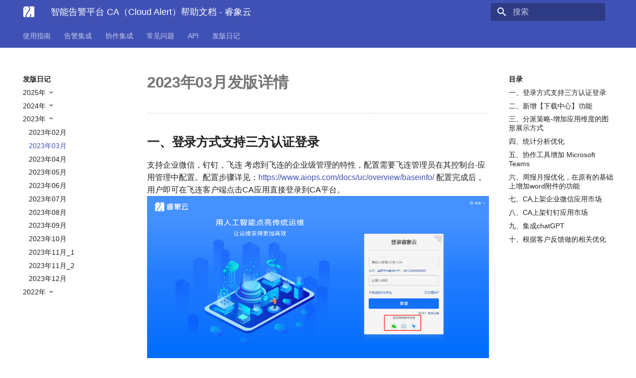

--- FILE ---
content_type: text/html; charset=utf-8
request_url: https://www.aiops.com/docs/ca/Update_history/update23_03/
body_size: 7911
content:




<!doctype html>
<html lang="zh" class="no-js">
  <head>
    
      <meta charset="utf-8">
      <meta name="viewport" content="width=device-width,initial-scale=1">
      <meta http-equiv="x-ua-compatible" content="ie=edge">
      
        <meta name="description" content="智能告警平台 CA（Cloud Alert）帮助文档 - 睿象云">
      
      
        <link rel="canonical" href="https://aiops.com/CAIntroduce.html/Update_history/update23_03/">
      
      
        <meta name="author" content="Dataphant">
      
      
        <meta name="lang:clipboard.copy" content="复制">
      
        <meta name="lang:clipboard.copied" content="已复制">
      
        <meta name="lang:search.language" content="ja">
      
        <meta name="lang:search.pipeline.stopwords" content="True">
      
        <meta name="lang:search.pipeline.trimmer" content="True">
      
        <meta name="lang:search.result.none" content="没有找到符合条件的结果">
      
        <meta name="lang:search.result.one" content="找到 1 个符合条件的结果">
      
        <meta name="lang:search.result.other" content="# 个符合条件的结果">
      
        <meta name="lang:search.tokenizer" content="[\uff0c\u3002]+">
      
      <link rel="shortcut icon" href="../../img/favicon.png">
      <meta name="generator" content="mkdocs-1.0.4, mkdocs-material-4.4.0">
    
    
      
        <title>2023年03月 - 智能告警平台 CA（Cloud Alert）帮助文档 - 睿象云</title>
      
    
    
      <link rel="stylesheet" href="../../assets/stylesheets/application.0284f74d.css">
      
        <link rel="stylesheet" href="../../assets/stylesheets/application-palette.01803549.css">
      
      
        
        
        <meta name="theme-color" content="#3f51b5">
      
    
    
      <script src="../../assets/javascripts/modernizr.74668098.js"></script>
    
    
      
    
    <link rel="stylesheet" href="../../assets/fonts/material-icons.css">
    
    
    
      
    
    
  </head>
  
    
    
    <body dir="ltr" data-md-color-primary="indigo" data-md-color-accent="indigo">
  
    <svg class="md-svg">
      <defs>
        
        
      </defs>
    </svg>
    <input class="md-toggle" data-md-toggle="drawer" type="checkbox" id="__drawer" autocomplete="off">
    <input class="md-toggle" data-md-toggle="search" type="checkbox" id="__search" autocomplete="off">
    <label class="md-overlay" data-md-component="overlay" for="__drawer"></label>
    
      <a href="#202303" tabindex="1" class="md-skip">
        跳转至
      </a>
    
    
      <header class="md-header" data-md-component="header">
  <nav class="md-header-nav md-grid">
    <div class="md-flex">
      <div class="md-flex__cell md-flex__cell--shrink">
        <a href="https://aiops.com/CAIntroduce.html" title="智能告警平台 CA（Cloud Alert）帮助文档 - 睿象云" class="md-header-nav__button md-logo">
          
            <img src="../../img/dataphant.png" width="24" height="24">
          
        </a>
      </div>
      <div class="md-flex__cell md-flex__cell--shrink">
        <label class="md-icon md-icon--menu md-header-nav__button" for="__drawer"></label>
      </div>
      <div class="md-flex__cell md-flex__cell--stretch">
        <div class="md-flex__ellipsis md-header-nav__title" data-md-component="title">
          
            <span class="md-header-nav__topic">
              智能告警平台 CA（Cloud Alert）帮助文档 - 睿象云
            </span>
            <span class="md-header-nav__topic">
              
                2023年03月
              
            </span>
          
        </div>
      </div>
      <div class="md-flex__cell md-flex__cell--shrink">
        
          <label class="md-icon md-icon--search md-header-nav__button" for="__search"></label>
          
<div class="md-search" data-md-component="search" role="dialog">
  <label class="md-search__overlay" for="__search"></label>
  <div class="md-search__inner" role="search">
    <form class="md-search__form" name="search">
      <input type="text" class="md-search__input" name="query" placeholder="搜索" autocapitalize="off" autocorrect="off" autocomplete="off" spellcheck="false" data-md-component="query" data-md-state="active">
      <label class="md-icon md-search__icon" for="__search"></label>
      <button type="reset" class="md-icon md-search__icon" data-md-component="reset" tabindex="-1">
        &#xE5CD;
      </button>
    </form>
    <div class="md-search__output">
      <div class="md-search__scrollwrap" data-md-scrollfix>
        <div class="md-search-result" data-md-component="result">
          <div class="md-search-result__meta">
            键入以开始搜索
          </div>
          <ol class="md-search-result__list"></ol>
        </div>
      </div>
    </div>
  </div>
</div>
        
      </div>
      
    </div>
  </nav>
</header>
    
    <div class="md-container">
      
        
      
      
        

  

<nav class="md-tabs md-tabs--active" data-md-component="tabs">
  <div class="md-tabs__inner md-grid">
    <ul class="md-tabs__list">
      
        
  
  
    <li class="md-tabs__item">
      
        <a href="../.." title="使用指南" class="md-tabs__link">
          使用指南
        </a>
      
    </li>
  

      
        
  
  
    <li class="md-tabs__item">
      
        <a href="../../integration/integration/" title="告警集成" class="md-tabs__link">
          告警集成
        </a>
      
    </li>
  

      
        
  
  
    <li class="md-tabs__item">
      
        <a href="../../cooperation/cooperation/" title="协作集成" class="md-tabs__link">
          协作集成
        </a>
      
    </li>
  

      
        
  
  
    <li class="md-tabs__item">
      
        <a href="../../problem/problem/" title="常见问题" class="md-tabs__link">
          常见问题
        </a>
      
    </li>
  

      
        
  
  
    <li class="md-tabs__item">
      
        <a href="../../api/token_api/" title="API" class="md-tabs__link">
          API
        </a>
      
    </li>
  

      
        
  
  
    
    
  
  
    <li class="md-tabs__item">
      
        <a href="../update25_01/" title="发版日记" class="md-tabs__link">
          发版日记
        </a>
      
    </li>
  

  

      
    </ul>
  </div>
</nav>
      
      <main class="md-main">
        <div class="md-main__inner md-grid" data-md-component="container">
          
            
              <div class="md-sidebar md-sidebar--primary" data-md-component="navigation">
                <div class="md-sidebar__scrollwrap">
                  <div class="md-sidebar__inner">
                    <nav class="md-nav md-nav--primary" data-md-level="0">
  <label class="md-nav__title md-nav__title--site" for="__drawer">
    <a href="https://aiops.com/CAIntroduce.html" title="智能告警平台 CA（Cloud Alert）帮助文档 - 睿象云" class="md-nav__button md-logo">
      
        <img src="../../img/dataphant.png" width="48" height="48">
      
    </a>
    智能告警平台 CA（Cloud Alert）帮助文档 - 睿象云
  </label>
  
  <ul class="md-nav__list" data-md-scrollfix>
    
      
      
      


  <li class="md-nav__item md-nav__item--nested">
    
      <input class="md-toggle md-nav__toggle" data-md-toggle="nav-1" type="checkbox" id="nav-1">
    
    <label class="md-nav__link" for="nav-1">
      使用指南
    </label>
    <nav class="md-nav" data-md-component="collapsible" data-md-level="1">
      <label class="md-nav__title" for="nav-1">
        使用指南
      </label>
      <ul class="md-nav__list" data-md-scrollfix>
        
        
          
          
          


  <li class="md-nav__item">
    <a href="../.." title="产品简介" class="md-nav__link">
      产品简介
    </a>
  </li>

        
          
          
          


  <li class="md-nav__item">
    <a href="../../product/quick-start-guide/" title="新手向导" class="md-nav__link">
      新手向导
    </a>
  </li>

        
          
          
          


  <li class="md-nav__item">
    <a href="../../product/trigger-alert/" title="触发测试告警" class="md-nav__link">
      触发测试告警
    </a>
  </li>

        
          
          
          


  <li class="md-nav__item">
    <a href="../../product/alert-lifecycle/" title="告警处理流程" class="md-nav__link">
      告警处理流程
    </a>
  </li>

        
          
          
          


  <li class="md-nav__item">
    <a href="../../product/faultmanagement/" title="故障管理" class="md-nav__link">
      故障管理
    </a>
  </li>

        
          
          
          


  <li class="md-nav__item">
    <a href="../../product/role-permission/" title="用户角色和权限" class="md-nav__link">
      用户角色和权限
    </a>
  </li>

        
          
          
          


  <li class="md-nav__item">
    <a href="../../product/workspace/" title="工作空间" class="md-nav__link">
      工作空间
    </a>
  </li>

        
          
          
          


  <li class="md-nav__item">
    <a href="../../product/teams-user/" title="通知组管理" class="md-nav__link">
      通知组管理
    </a>
  </li>

        
          
          
          


  <li class="md-nav__item">
    <a href="../../product/escalation-policy/" title="分派策略" class="md-nav__link">
      分派策略
    </a>
  </li>

        
          
          
          


  <li class="md-nav__item">
    <a href="../../product/schedule/" title="排班管理" class="md-nav__link">
      排班管理
    </a>
  </li>

        
          
          
          


  <li class="md-nav__item">
    <a href="../../product/notification/" title="通知策略" class="md-nav__link">
      通知策略
    </a>
  </li>

        
          
          
          


  <li class="md-nav__item md-nav__item--nested">
    
      <input class="md-toggle md-nav__toggle" data-md-toggle="nav-1-12" type="checkbox" id="nav-1-12">
    
    <label class="md-nav__link" for="nav-1-12">
      智能降噪/压缩
    </label>
    <nav class="md-nav" data-md-component="collapsible" data-md-level="2">
      <label class="md-nav__title" for="nav-1-12">
        智能降噪/压缩
      </label>
      <ul class="md-nav__list" data-md-scrollfix>
        
        
          
          
          


  <li class="md-nav__item">
    <a href="../../product/intelligence-suppression1/" title="智能降噪/压缩" class="md-nav__link">
      智能降噪/压缩
    </a>
  </li>

        
          
          
          


  <li class="md-nav__item">
    <a href="../../product/intelligence-suppression2/" title="自定义压缩" class="md-nav__link">
      自定义压缩
    </a>
  </li>

        
          
          
          


  <li class="md-nav__item">
    <a href="../../product/intelligence-suppression3/" title="时间窗口智能降噪" class="md-nav__link">
      时间窗口智能降噪
    </a>
  </li>

        
          
          
          


  <li class="md-nav__item">
    <a href="../../product/intelligence-suppression4/" title="实时智能降噪" class="md-nav__link">
      实时智能降噪
    </a>
  </li>

        
      </ul>
    </nav>
  </li>

        
          
          
          


  <li class="md-nav__item">
    <a href="../../product/Warning-storm/" title="风暴预警" class="md-nav__link">
      风暴预警
    </a>
  </li>

        
          
          
          


  <li class="md-nav__item">
    <a href="../../product/Custom-notification/" title="自定义通知模版" class="md-nav__link">
      自定义通知模版
    </a>
  </li>

        
          
          
          


  <li class="md-nav__item">
    <a href="../../product/dataAnnotation/" title="数据标注" class="md-nav__link">
      数据标注
    </a>
  </li>

        
          
          
          


  <li class="md-nav__item">
    <a href="../../product/customAlertLevels/" title="自定义告警级别" class="md-nav__link">
      自定义告警级别
    </a>
  </li>

        
          
          
          


  <li class="md-nav__item">
    <a href="../../product/jira_out/" title="JIRA配置" class="md-nav__link">
      JIRA配置
    </a>
  </li>

        
          
          
          


  <li class="md-nav__item">
    <a href="../../product/cause/" title="根因定位" class="md-nav__link">
      根因定位
    </a>
  </li>

        
          
          
          


  <li class="md-nav__item">
    <a href="../../product/novel-incident/" title="新奇事件" class="md-nav__link">
      新奇事件
    </a>
  </li>

        
          
          
          


  <li class="md-nav__item">
    <a href="../../product/Personal_Kanban/" title="个人看板" class="md-nav__link">
      个人看板
    </a>
  </li>

        
          
          
          


  <li class="md-nav__item">
    <a href="../../product/Knowledge-base/" title="知识库管理" class="md-nav__link">
      知识库管理
    </a>
  </li>

        
          
          
          


  <li class="md-nav__item">
    <a href="../../product/Custom_label/" title="自定义标签" class="md-nav__link">
      自定义标签
    </a>
  </li>

        
          
          
          


  <li class="md-nav__item">
    <a href="../../product/Integrated_maintenance/" title="集成维护" class="md-nav__link">
      集成维护
    </a>
  </li>

        
          
          
          


  <li class="md-nav__item">
    <a href="../../product/dashboard/" title="首页Dashboard" class="md-nav__link">
      首页Dashboard
    </a>
  </li>

        
          
          
          


  <li class="md-nav__item">
    <a href="../../product/analytics/" title="统计分析" class="md-nav__link">
      统计分析
    </a>
  </li>

        
          
          
          


  <li class="md-nav__item">
    <a href="../../product/Configuration/" title="6月8日告警级别配置升级说明" class="md-nav__link">
      6月8日告警级别配置升级说明
    </a>
  </li>

        
      </ul>
    </nav>
  </li>

    
      
      
      


  <li class="md-nav__item md-nav__item--nested">
    
      <input class="md-toggle md-nav__toggle" data-md-toggle="nav-2" type="checkbox" id="nav-2">
    
    <label class="md-nav__link" for="nav-2">
      告警集成
    </label>
    <nav class="md-nav" data-md-component="collapsible" data-md-level="1">
      <label class="md-nav__title" for="nav-2">
        告警集成
      </label>
      <ul class="md-nav__list" data-md-scrollfix>
        
        
          
          
          


  <li class="md-nav__item">
    <a href="../../integration/integration/" title="告警集成简介" class="md-nav__link">
      告警集成简介
    </a>
  </li>

        
          
          
          


  <li class="md-nav__item">
    <a href="../../integration/zabbix/" title="Zabbix" class="md-nav__link">
      Zabbix
    </a>
  </li>

        
          
          
          


  <li class="md-nav__item">
    <a href="../../integration/nagios/" title="Nagios" class="md-nav__link">
      Nagios
    </a>
  </li>

        
          
          
          


  <li class="md-nav__item">
    <a href="../../integration/solarwinds/" title="Solarwinds" class="md-nav__link">
      Solarwinds
    </a>
  </li>

        
          
          
          


  <li class="md-nav__item">
    <a href="../../integration/vmware/" title="VMWare" class="md-nav__link">
      VMWare
    </a>
  </li>

        
          
          
          


  <li class="md-nav__item">
    <a href="../../integration/open-falcon/" title="Open-falcon" class="md-nav__link">
      Open-falcon
    </a>
  </li>

        
          
          
          


  <li class="md-nav__item">
    <a href="../../integration/prometheus/" title="Prometheus" class="md-nav__link">
      Prometheus
    </a>
  </li>

        
          
          
          


  <li class="md-nav__item">
    <a href="../../integration/grafana/" title="Grafana" class="md-nav__link">
      Grafana
    </a>
  </li>

        
          
          
          


  <li class="md-nav__item">
    <a href="../../integration/site/" title="Site24x7" class="md-nav__link">
      Site24x7
    </a>
  </li>

        
          
          
          


  <li class="md-nav__item">
    <a href="../../integration/pagerduty/" title="PagerDuty" class="md-nav__link">
      PagerDuty
    </a>
  </li>

        
          
          
          


  <li class="md-nav__item">
    <a href="../../integration/awscloud/" title="AWS" class="md-nav__link">
      AWS
    </a>
  </li>

        
          
          
          


  <li class="md-nav__item">
    <a href="../../integration/aws_eventbridge/" title="AWS EventBridge" class="md-nav__link">
      AWS EventBridge
    </a>
  </li>

        
          
          
          


  <li class="md-nav__item">
    <a href="../../integration/aws_GuardDuty/" title="AWS GuardDuty" class="md-nav__link">
      AWS GuardDuty
    </a>
  </li>

        
          
          
          


  <li class="md-nav__item">
    <a href="../../integration/SkyWalking/" title="skyWalking" class="md-nav__link">
      skyWalking
    </a>
  </li>

        
          
          
          


  <li class="md-nav__item">
    <a href="../../integration/pingdom/" title="pingDom" class="md-nav__link">
      pingDom
    </a>
  </li>

        
          
          
          


  <li class="md-nav__item">
    <a href="../../integration/sensu/" title="sensu" class="md-nav__link">
      sensu
    </a>
  </li>

        
          
          
          


  <li class="md-nav__item">
    <a href="../../integration/appdynamics/" title="appdynamics" class="md-nav__link">
      appdynamics
    </a>
  </li>

        
          
          
          


  <li class="md-nav__item">
    <a href="../../integration/zendesk/" title="zendesk" class="md-nav__link">
      zendesk
    </a>
  </li>

        
          
          
          


  <li class="md-nav__item">
    <a href="../../integration/aliyun/" title="阿里云" class="md-nav__link">
      阿里云
    </a>
  </li>

        
          
          
          


  <li class="md-nav__item">
    <a href="../../integration/jiankongbao/" title="监控宝" class="md-nav__link">
      监控宝
    </a>
  </li>

        
          
          
          


  <li class="md-nav__item">
    <a href="../../integration/dataphant/" title="睿象云&OneAPM" class="md-nav__link">
      睿象云&OneAPM
    </a>
  </li>

        
          
          
          


  <li class="md-nav__item">
    <a href="../../integration/email/" title="邮箱集成" class="md-nav__link">
      邮箱集成
    </a>
  </li>

        
          
          
          


  <li class="md-nav__item">
    <a href="../../integration/api/" title="REST API集成" class="md-nav__link">
      REST API集成
    </a>
  </li>

        
          
          
          


  <li class="md-nav__item">
    <a href="../../integration/webhook/" title="Webhook集成" class="md-nav__link">
      Webhook集成
    </a>
  </li>

        
          
          
          


  <li class="md-nav__item">
    <a href="../../integration/tencent/" title="腾讯云" class="md-nav__link">
      腾讯云
    </a>
  </li>

        
          
          
          


  <li class="md-nav__item">
    <a href="../../integration/jira/" title="JIRA" class="md-nav__link">
      JIRA
    </a>
  </li>

        
          
          
          


  <li class="md-nav__item">
    <a href="../../integration/ucloud/" title="ucloud" class="md-nav__link">
      ucloud
    </a>
  </li>

        
          
          
          


  <li class="md-nav__item">
    <a href="../../integration/bdcloud/" title="百度云" class="md-nav__link">
      百度云
    </a>
  </li>

        
          
          
          


  <li class="md-nav__item">
    <a href="../../integration/qingcloud/" title="青云" class="md-nav__link">
      青云
    </a>
  </li>

        
          
          
          


  <li class="md-nav__item">
    <a href="../../integration/ksyun/" title="金山云" class="md-nav__link">
      金山云
    </a>
  </li>

        
          
          
          


  <li class="md-nav__item">
    <a href="../../integration/jdcloud/" title="京东云" class="md-nav__link">
      京东云
    </a>
  </li>

        
          
          
          


  <li class="md-nav__item">
    <a href="../../integration/huaweiyun/" title="华为云" class="md-nav__link">
      华为云
    </a>
  </li>

        
          
          
          


  <li class="md-nav__item">
    <a href="../../integration/huaweiyuncce/" title="华为云CCE" class="md-nav__link">
      华为云CCE
    </a>
  </li>

        
          
          
          


  <li class="md-nav__item">
    <a href="../../integration/huaweiyunmrs/" title="华为云MRS" class="md-nav__link">
      华为云MRS
    </a>
  </li>

        
          
          
          


  <li class="md-nav__item">
    <a href="../../integration/Nightingale/" title="夜莺" class="md-nav__link">
      夜莺
    </a>
  </li>

        
          
          
          


  <li class="md-nav__item">
    <a href="../../integration/aliyunarms/" title="阿里云ARMS" class="md-nav__link">
      阿里云ARMS
    </a>
  </li>

        
          
          
          


  <li class="md-nav__item">
    <a href="../../integration/Azure/" title="微软云" class="md-nav__link">
      微软云
    </a>
  </li>

        
          
          
          


  <li class="md-nav__item">
    <a href="../../integration/NewRelic/" title="New Relic" class="md-nav__link">
      New Relic
    </a>
  </li>

        
          
          
          


  <li class="md-nav__item">
    <a href="../../integration/aliyunsls-grafana/" title="阿里云开放告警-grafana" class="md-nav__link">
      阿里云开放告警-grafana
    </a>
  </li>

        
          
          
          


  <li class="md-nav__item">
    <a href="../../integration/aliyunsls/" title="阿里云SLS日志告警" class="md-nav__link">
      阿里云SLS日志告警
    </a>
  </li>

        
          
          
          


  <li class="md-nav__item">
    <a href="../../integration/aliyunsls-prometheus/" title="阿里云开放告警-prometheus" class="md-nav__link">
      阿里云开放告警-prometheus
    </a>
  </li>

        
          
          
          


  <li class="md-nav__item">
    <a href="../../integration/aliyunsls-zabbix/" title="阿里云开放告警-zabbix" class="md-nav__link">
      阿里云开放告警-zabbix
    </a>
  </li>

        
          
          
          


  <li class="md-nav__item">
    <a href="../../integration/aliyunevent/" title="阿里云事件告警" class="md-nav__link">
      阿里云事件告警
    </a>
  </li>

        
          
          
          


  <li class="md-nav__item">
    <a href="../../integration/volcenginealarm/" title="火山引擎-告警中心" class="md-nav__link">
      火山引擎-告警中心
    </a>
  </li>

        
          
          
          


  <li class="md-nav__item">
    <a href="../../integration/volcengineevent/" title="火山引擎-事件中心" class="md-nav__link">
      火山引擎-事件中心
    </a>
  </li>

        
          
          
          


  <li class="md-nav__item">
    <a href="../../integration/volcengineTLS/" title="火山引擎-日志服务（TLS）" class="md-nav__link">
      火山引擎-日志服务（TLS）
    </a>
  </li>

        
          
          
          


  <li class="md-nav__item">
    <a href="../../integration/dynatrace/" title="Dynatrace" class="md-nav__link">
      Dynatrace
    </a>
  </li>

        
          
          
          


  <li class="md-nav__item">
    <a href="../../integration/oracle/" title="oracle" class="md-nav__link">
      oracle
    </a>
  </li>

        
          
          
          


  <li class="md-nav__item">
    <a href="../../integration/datadog/" title="DATADOG" class="md-nav__link">
      DATADOG
    </a>
  </li>

        
          
          
          


  <li class="md-nav__item">
    <a href="../../integration/snmp/" title="snmp" class="md-nav__link">
      snmp
    </a>
  </li>

        
          
          
          


  <li class="md-nav__item">
    <a href="../../integration/Syslog/" title="Syslog" class="md-nav__link">
      Syslog
    </a>
  </li>

        
          
          
          


  <li class="md-nav__item">
    <a href="../../integration/huaweiyunlts/" title="华为云LTS" class="md-nav__link">
      华为云LTS
    </a>
  </li>

        
          
          
          


  <li class="md-nav__item">
    <a href="../../integration/sumologic/" title="sumo logic" class="md-nav__link">
      sumo logic
    </a>
  </li>

        
          
          
          


  <li class="md-nav__item">
    <a href="../../integration/tengxunyun_grafana/" title="腾讯云—grafana" class="md-nav__link">
      腾讯云—grafana
    </a>
  </li>

        
          
          
          


  <li class="md-nav__item">
    <a href="../../integration/tengxunyun_Prometheus/" title="腾讯云—Prometheus" class="md-nav__link">
      腾讯云—Prometheus
    </a>
  </li>

        
          
          
          


  <li class="md-nav__item">
    <a href="../../integration/tencentcls/" title="腾讯云—CLS" class="md-nav__link">
      腾讯云—CLS
    </a>
  </li>

        
          
          
          


  <li class="md-nav__item">
    <a href="../../integration/blueking/" title="蓝鲸智云" class="md-nav__link">
      蓝鲸智云
    </a>
  </li>

        
          
          
          


  <li class="md-nav__item">
    <a href="../../integration/googlecloud/" title="谷歌云" class="md-nav__link">
      谷歌云
    </a>
  </li>

        
          
          
          


  <li class="md-nav__item">
    <a href="../../integration/moogsoft/" title="moogsoft" class="md-nav__link">
      moogsoft
    </a>
  </li>

        
          
          
          


  <li class="md-nav__item">
    <a href="../../integration/guanceyun/" title="观测云" class="md-nav__link">
      观测云
    </a>
  </li>

        
          
          
          


  <li class="md-nav__item">
    <a href="../../integration/sentry/" title="sentry" class="md-nav__link">
      sentry
    </a>
  </li>

        
          
          
          


  <li class="md-nav__item">
    <a href="../../integration/ZhuohaoOPm/" title="卓豪OpManager" class="md-nav__link">
      卓豪OpManager
    </a>
  </li>

        
          
          
          


  <li class="md-nav__item">
    <a href="../../integration/Custom-notification2/" title="告警字段详情" class="md-nav__link">
      告警字段详情
    </a>
  </li>

        
      </ul>
    </nav>
  </li>

    
      
      
      


  <li class="md-nav__item md-nav__item--nested">
    
      <input class="md-toggle md-nav__toggle" data-md-toggle="nav-3" type="checkbox" id="nav-3">
    
    <label class="md-nav__link" for="nav-3">
      协作集成
    </label>
    <nav class="md-nav" data-md-component="collapsible" data-md-level="1">
      <label class="md-nav__title" for="nav-3">
        协作集成
      </label>
      <ul class="md-nav__list" data-md-scrollfix>
        
        
          
          
          


  <li class="md-nav__item">
    <a href="../../cooperation/cooperation/" title="协作集成简介" class="md-nav__link">
      协作集成简介
    </a>
  </li>

        
          
          
          


  <li class="md-nav__item">
    <a href="../../cooperation/dingtalk/" title="钉钉" class="md-nav__link">
      钉钉
    </a>
  </li>

        
          
          
          


  <li class="md-nav__item">
    <a href="../../cooperation/slack/" title="Slack" class="md-nav__link">
      Slack
    </a>
  </li>

        
          
          
          


  <li class="md-nav__item">
    <a href="../../cooperation/webhook/" title="webhook" class="md-nav__link">
      webhook
    </a>
  </li>

        
          
          
          


  <li class="md-nav__item">
    <a href="../../cooperation/WorkWechat/" title="企业微信" class="md-nav__link">
      企业微信
    </a>
  </li>

        
          
          
          


  <li class="md-nav__item">
    <a href="../../cooperation/WorkWechatAPP/" title="企微安全认证" class="md-nav__link">
      企微安全认证
    </a>
  </li>

        
          
          
          


  <li class="md-nav__item">
    <a href="../../cooperation/feishu/" title="飞书" class="md-nav__link">
      飞书
    </a>
  </li>

        
          
          
          


  <li class="md-nav__item">
    <a href="../../cooperation/yunzhijia/" title="云之家" class="md-nav__link">
      云之家
    </a>
  </li>

        
          
          
          


  <li class="md-nav__item">
    <a href="../../cooperation/amanzonchime/" title="Amazon Chime" class="md-nav__link">
      Amazon Chime
    </a>
  </li>

        
          
          
          


  <li class="md-nav__item">
    <a href="../../cooperation/teams/" title="Microsoft Teams" class="md-nav__link">
      Microsoft Teams
    </a>
  </li>

        
      </ul>
    </nav>
  </li>

    
      
      
      


  <li class="md-nav__item md-nav__item--nested">
    
      <input class="md-toggle md-nav__toggle" data-md-toggle="nav-4" type="checkbox" id="nav-4">
    
    <label class="md-nav__link" for="nav-4">
      常见问题
    </label>
    <nav class="md-nav" data-md-component="collapsible" data-md-level="1">
      <label class="md-nav__title" for="nav-4">
        常见问题
      </label>
      <ul class="md-nav__list" data-md-scrollfix>
        
        
          
          
          


  <li class="md-nav__item">
    <a href="../../problem/problem/" title="常见问题" class="md-nav__link">
      常见问题
    </a>
  </li>

        
          
          
          


  <li class="md-nav__item">
    <a href="../../problem/price/" title="语音短息资费说明" class="md-nav__link">
      语音短息资费说明
    </a>
  </li>

        
      </ul>
    </nav>
  </li>

    
      
      
      


  <li class="md-nav__item md-nav__item--nested">
    
      <input class="md-toggle md-nav__toggle" data-md-toggle="nav-5" type="checkbox" id="nav-5">
    
    <label class="md-nav__link" for="nav-5">
      API
    </label>
    <nav class="md-nav" data-md-component="collapsible" data-md-level="1">
      <label class="md-nav__title" for="nav-5">
        API
      </label>
      <ul class="md-nav__list" data-md-scrollfix>
        
        
          
          
          


  <li class="md-nav__item">
    <a href="../../api/token_api/" title="API令牌" class="md-nav__link">
      API令牌
    </a>
  </li>

        
          
          
          


  <li class="md-nav__item">
    <a href="../../api/gaojingapi1/" title="告警操作" class="md-nav__link">
      告警操作
    </a>
  </li>

        
          
          
          


  <li class="md-nav__item">
    <a href="../../api/alert1/" title="获取告警数据(推荐使用)" class="md-nav__link">
      获取告警数据(推荐使用)
    </a>
  </li>

        
          
          
          


  <li class="md-nav__item">
    <a href="../../api/alertbyParameter/" title="基于多参数获取告警数据" class="md-nav__link">
      基于多参数获取告警数据
    </a>
  </li>

        
          
          
          


  <li class="md-nav__item">
    <a href="../../api/getAlarmById/" title="通过告警ID获取告警信息" class="md-nav__link">
      通过告警ID获取告警信息
    </a>
  </li>

        
          
          
          


  <li class="md-nav__item md-nav__item--nested">
    
      <input class="md-toggle md-nav__toggle" data-md-toggle="nav-5-6" type="checkbox" id="nav-5-6">
    
    <label class="md-nav__link" for="nav-5-6">
      获取告警数据(旧)
    </label>
    <nav class="md-nav" data-md-component="collapsible" data-md-level="2">
      <label class="md-nav__title" for="nav-5-6">
        获取告警数据(旧)
      </label>
      <ul class="md-nav__list" data-md-scrollfix>
        
        
          
          
          


  <li class="md-nav__item">
    <a href="../../api/auth/" title="安全认证" class="md-nav__link">
      安全认证
    </a>
  </li>

        
          
          
          


  <li class="md-nav__item">
    <a href="../../api/alert/" title="获取告警数据" class="md-nav__link">
      获取告警数据
    </a>
  </li>

        
      </ul>
    </nav>
  </li>

        
          
          
          


  <li class="md-nav__item md-nav__item--nested">
    
      <input class="md-toggle md-nav__toggle" data-md-toggle="nav-5-7" type="checkbox" id="nav-5-7">
    
    <label class="md-nav__link" for="nav-5-7">
      分派策略
    </label>
    <nav class="md-nav" data-md-component="collapsible" data-md-level="2">
      <label class="md-nav__title" for="nav-5-7">
        分派策略
      </label>
      <ul class="md-nav__list" data-md-scrollfix>
        
        
          
          
          


  <li class="md-nav__item">
    <a href="../../api/assignment/newAssignment/" title="创建分派策略" class="md-nav__link">
      创建分派策略
    </a>
  </li>

        
          
          
          


  <li class="md-nav__item">
    <a href="../../api/assignment/editAssignment/" title="修改分派策略" class="md-nav__link">
      修改分派策略
    </a>
  </li>

        
          
          
          


  <li class="md-nav__item">
    <a href="../../api/assignment/assignmentView/" title="查看分派策略" class="md-nav__link">
      查看分派策略
    </a>
  </li>

        
          
          
          


  <li class="md-nav__item">
    <a href="../../api/assignment/delAssignment/" title="删除分派策略" class="md-nav__link">
      删除分派策略
    </a>
  </li>

        
      </ul>
    </nav>
  </li>

        
          
          
          


  <li class="md-nav__item">
    <a href="../../api/labelapi/" title="查询告警标签" class="md-nav__link">
      查询告警标签
    </a>
  </li>

        
          
          
          


  <li class="md-nav__item">
    <a href="../../api/paibanapi/" title="查询排班" class="md-nav__link">
      查询排班
    </a>
  </li>

        
          
          
          


  <li class="md-nav__item">
    <a href="../../api/xiezuoapi/" title="查询协作" class="md-nav__link">
      查询协作
    </a>
  </li>

        
          
          
          


  <li class="md-nav__item">
    <a href="../../api/tongzhizuapi/" title="查询通知组" class="md-nav__link">
      查询通知组
    </a>
  </li>

        
          
          
          


  <li class="md-nav__item">
    <a href="../../api/yingyongapi/" title="查询集成" class="md-nav__link">
      查询集成
    </a>
  </li>

        
          
          
          


  <li class="md-nav__item md-nav__item--nested">
    
      <input class="md-toggle md-nav__toggle" data-md-toggle="nav-5-13" type="checkbox" id="nav-5-13">
    
    <label class="md-nav__link" for="nav-5-13">
      应用维护
    </label>
    <nav class="md-nav" data-md-component="collapsible" data-md-level="2">
      <label class="md-nav__title" for="nav-5-13">
        应用维护
      </label>
      <ul class="md-nav__list" data-md-scrollfix>
        
        
          
          
          


  <li class="md-nav__item">
    <a href="../../api/maintenance/maintenanceview/" title="查看维护信息" class="md-nav__link">
      查看维护信息
    </a>
  </li>

        
          
          
          


  <li class="md-nav__item">
    <a href="../../api/maintenance/cancelMaintenance/" title="取消维护计划" class="md-nav__link">
      取消维护计划
    </a>
  </li>

        
      </ul>
    </nav>
  </li>

        
          
          
          


  <li class="md-nav__item">
    <a href="../../api/yonghuapi/" title="查询团队用户" class="md-nav__link">
      查询团队用户
    </a>
  </li>

        
          
          
          


  <li class="md-nav__item">
    <a href="../../api/paibanapi1/" title="查询排班中值班人员信息" class="md-nav__link">
      查询排班中值班人员信息
    </a>
  </li>

        
          
          
          


  <li class="md-nav__item">
    <a href="../../api/yonghuapi1/" title="通过用户ID查询用户名称" class="md-nav__link">
      通过用户ID查询用户名称
    </a>
  </li>

        
      </ul>
    </nav>
  </li>

    
      
      
      

  


  <li class="md-nav__item md-nav__item--active md-nav__item--nested">
    
      <input class="md-toggle md-nav__toggle" data-md-toggle="nav-6" type="checkbox" id="nav-6" checked>
    
    <label class="md-nav__link" for="nav-6">
      发版日记
    </label>
    <nav class="md-nav" data-md-component="collapsible" data-md-level="1">
      <label class="md-nav__title" for="nav-6">
        发版日记
      </label>
      <ul class="md-nav__list" data-md-scrollfix>
        
        
          
          
          


  <li class="md-nav__item md-nav__item--nested">
    
      <input class="md-toggle md-nav__toggle" data-md-toggle="nav-6-1" type="checkbox" id="nav-6-1">
    
    <label class="md-nav__link" for="nav-6-1">
      2025年
    </label>
    <nav class="md-nav" data-md-component="collapsible" data-md-level="2">
      <label class="md-nav__title" for="nav-6-1">
        2025年
      </label>
      <ul class="md-nav__list" data-md-scrollfix>
        
        
          
          
          


  <li class="md-nav__item">
    <a href="../update25_01/" title="2025年01月" class="md-nav__link">
      2025年01月
    </a>
  </li>

        
          
          
          


  <li class="md-nav__item">
    <a href="../update25_05/" title="2025年05月" class="md-nav__link">
      2025年05月
    </a>
  </li>

        
          
          
          


  <li class="md-nav__item">
    <a href="../update25_08/" title="2025年08月" class="md-nav__link">
      2025年08月
    </a>
  </li>

        
          
          
          


  <li class="md-nav__item">
    <a href="../update25_09/" title="2025年09月" class="md-nav__link">
      2025年09月
    </a>
  </li>

        
          
          
          


  <li class="md-nav__item">
    <a href="../update25_11/" title="2025年11月" class="md-nav__link">
      2025年11月
    </a>
  </li>

        
          
          
          


  <li class="md-nav__item">
    <a href="../update25_12/" title="2025年12月" class="md-nav__link">
      2025年12月
    </a>
  </li>

        
      </ul>
    </nav>
  </li>

        
          
          
          


  <li class="md-nav__item md-nav__item--nested">
    
      <input class="md-toggle md-nav__toggle" data-md-toggle="nav-6-2" type="checkbox" id="nav-6-2">
    
    <label class="md-nav__link" for="nav-6-2">
      2024年
    </label>
    <nav class="md-nav" data-md-component="collapsible" data-md-level="2">
      <label class="md-nav__title" for="nav-6-2">
        2024年
      </label>
      <ul class="md-nav__list" data-md-scrollfix>
        
        
          
          
          


  <li class="md-nav__item">
    <a href="../update24_01/" title="2024年02月" class="md-nav__link">
      2024年02月
    </a>
  </li>

        
          
          
          


  <li class="md-nav__item">
    <a href="../update24_03/" title="2024年03月" class="md-nav__link">
      2024年03月
    </a>
  </li>

        
          
          
          


  <li class="md-nav__item">
    <a href="../update24_04/" title="2024年04月" class="md-nav__link">
      2024年04月
    </a>
  </li>

        
          
          
          


  <li class="md-nav__item">
    <a href="../update24_10/" title="2024年10月" class="md-nav__link">
      2024年10月
    </a>
  </li>

        
          
          
          


  <li class="md-nav__item">
    <a href="../update24_11/" title="2024年11月" class="md-nav__link">
      2024年11月
    </a>
  </li>

        
          
          
          


  <li class="md-nav__item">
    <a href="../update24_12/" title="2024年12月" class="md-nav__link">
      2024年12月
    </a>
  </li>

        
      </ul>
    </nav>
  </li>

        
          
          
          

  


  <li class="md-nav__item md-nav__item--active md-nav__item--nested">
    
      <input class="md-toggle md-nav__toggle" data-md-toggle="nav-6-3" type="checkbox" id="nav-6-3" checked>
    
    <label class="md-nav__link" for="nav-6-3">
      2023年
    </label>
    <nav class="md-nav" data-md-component="collapsible" data-md-level="2">
      <label class="md-nav__title" for="nav-6-3">
        2023年
      </label>
      <ul class="md-nav__list" data-md-scrollfix>
        
        
          
          
          


  <li class="md-nav__item">
    <a href="../update23_02/" title="2023年02月" class="md-nav__link">
      2023年02月
    </a>
  </li>

        
          
          
          

  


  <li class="md-nav__item md-nav__item--active">
    
    <input class="md-toggle md-nav__toggle" data-md-toggle="toc" type="checkbox" id="__toc">
    
      
    
    
      <label class="md-nav__link md-nav__link--active" for="__toc">
        2023年03月
      </label>
    
    <a href="./" title="2023年03月" class="md-nav__link md-nav__link--active">
      2023年03月
    </a>
    
      
<nav class="md-nav md-nav--secondary">
  
  
    
  
  
    <label class="md-nav__title" for="__toc">目录</label>
    <ul class="md-nav__list" data-md-scrollfix>
      
        <li class="md-nav__item">
  <a href="#_1" title="一、登录方式支持三方认证登录" class="md-nav__link">
    一、登录方式支持三方认证登录
  </a>
  
</li>
      
        <li class="md-nav__item">
  <a href="#_2" title="二、新增【下载中心】功能" class="md-nav__link">
    二、新增【下载中心】功能
  </a>
  
</li>
      
        <li class="md-nav__item">
  <a href="#-" title="三、分派策略-增加应用维度的图形展示方式" class="md-nav__link">
    三、分派策略-增加应用维度的图形展示方式
  </a>
  
</li>
      
        <li class="md-nav__item">
  <a href="#_3" title="四、统计分析优化" class="md-nav__link">
    四、统计分析优化
  </a>
  
</li>
      
        <li class="md-nav__item">
  <a href="#microsoft-teams" title="五、协作工具增加 Microsoft Teams" class="md-nav__link">
    五、协作工具增加 Microsoft Teams
  </a>
  
</li>
      
        <li class="md-nav__item">
  <a href="#word" title="六、周报月报优化，在原有的基础上增加word附件的功能" class="md-nav__link">
    六、周报月报优化，在原有的基础上增加word附件的功能
  </a>
  
</li>
      
        <li class="md-nav__item">
  <a href="#ca" title="七、CA上架企业微信应用市场" class="md-nav__link">
    七、CA上架企业微信应用市场
  </a>
  
</li>
      
        <li class="md-nav__item">
  <a href="#ca_1" title="八、CA上架钉钉应用市场" class="md-nav__link">
    八、CA上架钉钉应用市场
  </a>
  
</li>
      
        <li class="md-nav__item">
  <a href="#chatgpt" title="九、集成chatGPT" class="md-nav__link">
    九、集成chatGPT
  </a>
  
</li>
      
        <li class="md-nav__item">
  <a href="#_4" title="十、根据客户反馈做的相关优化" class="md-nav__link">
    十、根据客户反馈做的相关优化
  </a>
  
</li>
      
      
      
      
      
    </ul>
  
</nav>
    
  </li>

        
          
          
          


  <li class="md-nav__item">
    <a href="../update23_04/" title="2023年04月" class="md-nav__link">
      2023年04月
    </a>
  </li>

        
          
          
          


  <li class="md-nav__item">
    <a href="../update23_05/" title="2023年05月" class="md-nav__link">
      2023年05月
    </a>
  </li>

        
          
          
          


  <li class="md-nav__item">
    <a href="../update23_06/" title="2023年06月" class="md-nav__link">
      2023年06月
    </a>
  </li>

        
          
          
          


  <li class="md-nav__item">
    <a href="../update23_07/" title="2023年07月" class="md-nav__link">
      2023年07月
    </a>
  </li>

        
          
          
          


  <li class="md-nav__item">
    <a href="../update23_08/" title="2023年08月" class="md-nav__link">
      2023年08月
    </a>
  </li>

        
          
          
          


  <li class="md-nav__item">
    <a href="../update23_09/" title="2023年09月" class="md-nav__link">
      2023年09月
    </a>
  </li>

        
          
          
          


  <li class="md-nav__item">
    <a href="../update23_10/" title="2023年10月" class="md-nav__link">
      2023年10月
    </a>
  </li>

        
          
          
          


  <li class="md-nav__item">
    <a href="../update23_11_1/" title="2023年11月_1" class="md-nav__link">
      2023年11月_1
    </a>
  </li>

        
          
          
          


  <li class="md-nav__item">
    <a href="../update23_11_2/" title="2023年11月_2" class="md-nav__link">
      2023年11月_2
    </a>
  </li>

        
          
          
          


  <li class="md-nav__item">
    <a href="../update23_12/" title="2023年12月" class="md-nav__link">
      2023年12月
    </a>
  </li>

        
      </ul>
    </nav>
  </li>

        
          
          
          


  <li class="md-nav__item md-nav__item--nested">
    
      <input class="md-toggle md-nav__toggle" data-md-toggle="nav-6-4" type="checkbox" id="nav-6-4">
    
    <label class="md-nav__link" for="nav-6-4">
      2022年
    </label>
    <nav class="md-nav" data-md-component="collapsible" data-md-level="2">
      <label class="md-nav__title" for="nav-6-4">
        2022年
      </label>
      <ul class="md-nav__list" data-md-scrollfix>
        
        
          
          
          


  <li class="md-nav__item">
    <a href="../update22_01/" title="2022年01月" class="md-nav__link">
      2022年01月
    </a>
  </li>

        
          
          
          


  <li class="md-nav__item">
    <a href="../update22_02/" title="2022年02月" class="md-nav__link">
      2022年02月
    </a>
  </li>

        
          
          
          


  <li class="md-nav__item">
    <a href="../update22_03/" title="2022年03月" class="md-nav__link">
      2022年03月
    </a>
  </li>

        
          
          
          


  <li class="md-nav__item">
    <a href="../update22_04/" title="2022年04月" class="md-nav__link">
      2022年04月
    </a>
  </li>

        
          
          
          


  <li class="md-nav__item">
    <a href="../update22_05/" title="2022年05月" class="md-nav__link">
      2022年05月
    </a>
  </li>

        
          
          
          


  <li class="md-nav__item">
    <a href="../update22_06/" title="2022年06月第一版" class="md-nav__link">
      2022年06月第一版
    </a>
  </li>

        
          
          
          


  <li class="md-nav__item">
    <a href="../update22_0602/" title="2022年06月第二版" class="md-nav__link">
      2022年06月第二版
    </a>
  </li>

        
          
          
          


  <li class="md-nav__item">
    <a href="../update22_08/" title="2022年08月第一版" class="md-nav__link">
      2022年08月第一版
    </a>
  </li>

        
          
          
          


  <li class="md-nav__item">
    <a href="../update22_0802/" title="2022年08月第二版" class="md-nav__link">
      2022年08月第二版
    </a>
  </li>

        
          
          
          


  <li class="md-nav__item">
    <a href="../update22_09/" title="2022年09月" class="md-nav__link">
      2022年09月
    </a>
  </li>

        
          
          
          


  <li class="md-nav__item">
    <a href="../update22_10/" title="2022年10月" class="md-nav__link">
      2022年10月
    </a>
  </li>

        
          
          
          


  <li class="md-nav__item">
    <a href="../update22_11/" title="2022年11月_第一版" class="md-nav__link">
      2022年11月_第一版
    </a>
  </li>

        
          
          
          


  <li class="md-nav__item">
    <a href="../update22_1102/" title="2022年11月_第二版" class="md-nav__link">
      2022年11月_第二版
    </a>
  </li>

        
          
          
          


  <li class="md-nav__item">
    <a href="../update22_12/" title="2022年12月" class="md-nav__link">
      2022年12月
    </a>
  </li>

        
      </ul>
    </nav>
  </li>

        
      </ul>
    </nav>
  </li>

    
  </ul>
</nav>
                  </div>
                </div>
              </div>
            
            
              <div class="md-sidebar md-sidebar--secondary" data-md-component="toc">
                <div class="md-sidebar__scrollwrap">
                  <div class="md-sidebar__inner">
                    
<nav class="md-nav md-nav--secondary">
  
  
    
  
  
    <label class="md-nav__title" for="__toc">目录</label>
    <ul class="md-nav__list" data-md-scrollfix>
      
        <li class="md-nav__item">
  <a href="#_1" title="一、登录方式支持三方认证登录" class="md-nav__link">
    一、登录方式支持三方认证登录
  </a>
  
</li>
      
        <li class="md-nav__item">
  <a href="#_2" title="二、新增【下载中心】功能" class="md-nav__link">
    二、新增【下载中心】功能
  </a>
  
</li>
      
        <li class="md-nav__item">
  <a href="#-" title="三、分派策略-增加应用维度的图形展示方式" class="md-nav__link">
    三、分派策略-增加应用维度的图形展示方式
  </a>
  
</li>
      
        <li class="md-nav__item">
  <a href="#_3" title="四、统计分析优化" class="md-nav__link">
    四、统计分析优化
  </a>
  
</li>
      
        <li class="md-nav__item">
  <a href="#microsoft-teams" title="五、协作工具增加 Microsoft Teams" class="md-nav__link">
    五、协作工具增加 Microsoft Teams
  </a>
  
</li>
      
        <li class="md-nav__item">
  <a href="#word" title="六、周报月报优化，在原有的基础上增加word附件的功能" class="md-nav__link">
    六、周报月报优化，在原有的基础上增加word附件的功能
  </a>
  
</li>
      
        <li class="md-nav__item">
  <a href="#ca" title="七、CA上架企业微信应用市场" class="md-nav__link">
    七、CA上架企业微信应用市场
  </a>
  
</li>
      
        <li class="md-nav__item">
  <a href="#ca_1" title="八、CA上架钉钉应用市场" class="md-nav__link">
    八、CA上架钉钉应用市场
  </a>
  
</li>
      
        <li class="md-nav__item">
  <a href="#chatgpt" title="九、集成chatGPT" class="md-nav__link">
    九、集成chatGPT
  </a>
  
</li>
      
        <li class="md-nav__item">
  <a href="#_4" title="十、根据客户反馈做的相关优化" class="md-nav__link">
    十、根据客户反馈做的相关优化
  </a>
  
</li>
      
      
      
      
      
    </ul>
  
</nav>
                  </div>
                </div>
              </div>
            
          
          <div class="md-content">
            <article class="md-content__inner md-typeset">
              
                
                
                <h1 id="202303"><strong>2023年03月发版详情</strong><a class="headerlink" href="#202303" title="Permanent link">&para;</a></h1>
<hr />
<h2 id="_1"><strong>一、登录方式支持三方认证登录</strong><a class="headerlink" href="#_1" title="Permanent link">&para;</a></h2>
<p>支持企业微信，钉钉，飞连
考虑到飞连的企业级管理的特性，配置需要飞连管理员在其控制台-应用管理中配置。配置步骤详见：<a href="https://www.aiops.com/docs/uc/overview/baseinfo/">https://www.aiops.com/docs/uc/overview/baseinfo/</a>
配置完成后，用户即可在飞连客户端点击CA应用直接登录到CA平台。
<img alt="" src="../../img/update/2023/23_0301.png" /></p>
<h2 id="_2"><strong>二、新增【下载中心】功能</strong><a class="headerlink" href="#_2" title="Permanent link">&para;</a></h2>
<p>解决用户导入报表超时，长期等待的问题。支持异步下载，生成的下载文件最多可以保留30天。
入口-CA控制台-右上角-下拉【下载中心】
<img alt="" src="../../img/update/2023/23_0302.png" /></p>
<h2 id="-"><strong>三、分派策略-增加应用维度的图形展示方式</strong><a class="headerlink" href="#-" title="Permanent link">&para;</a></h2>
<p>入口-配置-分派策略
<img alt="" src="../../img/update/2023/23_0303.jpg" /></p>
<h2 id="_3"><strong>四、统计分析优化</strong><a class="headerlink" href="#_3" title="Permanent link">&para;</a></h2>
<p>增加应用+级别维度的告警升级相关的统计
统计某个应用，各个级别升级告警未认领的数量和升级告警的数量
<img alt="" src="../../img/update/2023/23_0304.jpg" /></p>
<h2 id="microsoft-teams"><strong>五、协作工具增加 Microsoft Teams</strong><a class="headerlink" href="#microsoft-teams" title="Permanent link">&para;</a></h2>
<p>暂不支持通知模板自定义，敬请期待下个版本
集成步骤详见
<a href="https://www.aiops.com/docs/ca/cooperation/teams/">https://www.aiops.com/docs/ca/cooperation/teams/</a></p>
<h2 id="word"><strong>六、周报月报优化，在原有的基础上增加word附件的功能</strong><a class="headerlink" href="#word" title="Permanent link">&para;</a></h2>
<h2 id="ca"><strong>七、CA上架企业微信应用市场</strong><a class="headerlink" href="#ca" title="Permanent link">&para;</a></h2>
<p><img alt="" src="../../img/update/2023/23_0305.jpg" /></p>
<h2 id="ca_1"><strong>八、CA上架钉钉应用市场</strong><a class="headerlink" href="#ca_1" title="Permanent link">&para;</a></h2>
<p>增加认领时间（AcknowledgeTime）和认领人（AcknowledgeUser）
优化导出超出1W条的提示信息
<img alt="" src="../../img/update/2023/23_0306.jpg" /></p>
<h2 id="chatgpt"><strong>九、集成chatGPT</strong><a class="headerlink" href="#chatgpt" title="Permanent link">&para;</a></h2>
<ol>
<li>
<p>提供chatGPT问答窗口
<img alt="" src="../../img/update/2023/23_0307.jpg" /></p>
</li>
<li>
<p>基于chatGPT获取告警的解决方案
入口：告警列表-操作列增加基于chatGPT获取告警的解决方案
<img alt="" src="../../img/update/2023/23_0308.jpg" /></p>
</li>
</ol>
<h2 id="_4"><strong>十、根据客户反馈做的相关优化</strong><a class="headerlink" href="#_4" title="Permanent link">&para;</a></h2>
<div class="codehilite"><pre><span></span>统计分析增加级别的筛选
统计分析时间筛选条件的跟随
被屏蔽的告警在统计分析中仅作为事件量的统计的部分内容，其他统计分析不包含此内容
值班提醒信息增加【星期】的展示
协作工具应用全部的情况下，可以选择@相关人员的功能
告警关闭时，解决方案改为非必填项
</pre></div>


<hr />
<p>发版日期：3月31日</p>
<p>如果您有疑问或者建议，<a href="../..">欢迎联系我们</a>。</p>
                
                  
                
              
              
                


              
            </article>
          </div>
        </div>
      </main>
      
        
<footer class="md-footer">
  
    <div class="md-footer-nav">
      <nav class="md-footer-nav__inner md-grid">
        
          <a href="../update23_02/" title="2023年02月" class="md-flex md-footer-nav__link md-footer-nav__link--prev" rel="prev">
            <div class="md-flex__cell md-flex__cell--shrink">
              <i class="md-icon md-icon--arrow-back md-footer-nav__button"></i>
            </div>
            <div class="md-flex__cell md-flex__cell--stretch md-footer-nav__title">
              <span class="md-flex__ellipsis">
                <span class="md-footer-nav__direction">
                  上一页
                </span>
                2023年02月
              </span>
            </div>
          </a>
        
        
          <a href="../update23_04/" title="2023年04月" class="md-flex md-footer-nav__link md-footer-nav__link--next" rel="next">
            <div class="md-flex__cell md-flex__cell--stretch md-footer-nav__title">
              <span class="md-flex__ellipsis">
                <span class="md-footer-nav__direction">
                  下一页
                </span>
                2023年04月
              </span>
            </div>
            <div class="md-flex__cell md-flex__cell--shrink">
              <i class="md-icon md-icon--arrow-forward md-footer-nav__button"></i>
            </div>
          </a>
        
      </nav>
    </div>
  
  <div class="md-footer-meta md-typeset">
    <div class="md-footer-meta__inner md-grid">
      <div class="md-footer-copyright">
        
          <div class="md-footer-copyright__highlight">
            Copyright &copy; 2018 - 2022 睿象云&nbsp; &nbsp; &nbsp; &nbsp; &nbsp; &nbsp; &nbsp; &nbsp; &nbsp; &nbsp;&nbsp; &nbsp; &nbsp; &nbsp; &nbsp; &nbsp; &nbsp; &nbsp;&nbsp;&nbsp; &nbsp; &nbsp; &nbsp; &nbsp; &nbsp; &nbsp; &nbsp; &nbsp; &nbsp;&nbsp; &nbsp; &nbsp; &nbsp; &nbsp; &nbsp; &nbsp; &nbsp; &nbsp; <a href='https://www.aiops.com/'>智能运维睿象云官网</a>&nbsp; &nbsp; <a href='https://www.aiops.com/CAIntroduce.html'>智能告警平台</a>&nbsp; &nbsp; <a href='https://www.aiops.com/news/'>智能运维平台资讯</a>
          </div>
        </div>
      
    </div>
  </div>
</footer>
      
    </div>
    
      <script src="../../assets/javascripts/application.245445c6.js"></script>
      
        
        
          
          <script src="../../assets/javascripts/lunr/lunr.stemmer.support.js"></script>
          
            
              
                <script src="../../assets/javascripts/lunr/tinyseg.js"></script>
              
              
                <script src="../../assets/javascripts/lunr/lunr.ja.js"></script>
              
            
          
          
        
      
      <script>app.initialize({version:"1.0.4",url:{base:"../.."}})</script>
      
    
  </body>
</html>

--- FILE ---
content_type: text/css
request_url: https://www.aiops.com/docs/ca/assets/fonts/material-icons.css
body_size: 776
content:
/*!
 * Licensed under the Apache License, Version 2.0 (the "License"); you may not
 * use this file except in compliance with the License. You may obtain a copy
 * of the License at:
 *
 *   http://www.apache.org/licenses/LICENSE-2.0
 *
 * UNLESS REQUIRED BY APPLICABLE LAW OR AGREED TO IN WRITING, SOFTWARE
 * DISTRIBUTED UNDER THE LICENSE IS DISTRIBUTED ON AN "AS IS" BASIS,
 * WITHOUT WARRANTIES OR CONDITIONS OF ANY KIND, EITHER EXPRESS OR IMPLIED.
 * SEE THE LICENSE FOR THE SPECIFIC LANGUAGE GOVERNING PERMISSIONS AND
 * LIMITATIONS UNDER THE LICENSE.
 */@font-face{font-family:"Material Icons";font-style:normal;font-weight:400;src:local("Material Icons"),local("MaterialIcons-Regular"),url("specimen/MaterialIcons-Regular.woff2") format("woff2"),url("specimen/MaterialIcons-Regular.woff") format("woff"),url("specimen/MaterialIcons-Regular.ttf") format("truetype")}

--- FILE ---
content_type: application/javascript
request_url: https://www.aiops.com/docs/ca/assets/javascripts/lunr/lunr.ja.js
body_size: 1022
content:
!function(e,r){"function"==typeof define&&define.amd?define(r):"object"==typeof exports?module.exports=r():r()(e.lunr)}(this,function(){return function(m){if(void 0===m)throw new Error("Lunr is not present. Please include / require Lunr before this script.");if(void 0===m.stemmerSupport)throw new Error("Lunr stemmer support is not present. Please include / require Lunr stemmer support before this script.");var l="2"==m.version[0];m.ja=function(){this.pipeline.reset(),this.pipeline.add(m.ja.trimmer,m.ja.stopWordFilter,m.ja.stemmer),l?this.tokenizer=m.ja.tokenizer:(m.tokenizer&&(m.tokenizer=m.ja.tokenizer),this.tokenizerFn&&(this.tokenizerFn=m.ja.tokenizer))};var j=new m.TinySegmenter;m.ja.tokenizer=function(e){var r,t,i,n,o,s,p,a,u;if(!arguments.length||null==e||null==e)return[];if(Array.isArray(e))return e.map(function(e){return l?new m.Token(e.toLowerCase()):e.toLowerCase()});for(r=(t=e.toString().toLowerCase().replace(/^\s+/,"")).length-1;0<=r;r--)if(/\S/.test(t.charAt(r))){t=t.substring(0,r+1);break}for(o=[],i=t.length,p=a=0;a<=i;a++)if(s=a-p,t.charAt(a).match(/\s/)||a==i){if(0<s)for(n=j.segment(t.slice(p,a)).filter(function(e){return!!e}),u=p,r=0;r<n.length;r++)l?o.push(new m.Token(n[r],{position:[u,n[r].length],index:o.length})):o.push(n[r]),u+=n[r].length;p=a+1}return o},m.ja.stemmer=function(e){return e},m.Pipeline.registerFunction(m.ja.stemmer,"stemmer-ja"),m.ja.wordCharacters="一二三四五六七八九十百千万億兆一-龠々〆ヵヶぁ-んァ-ヴーｱ-ﾝﾞa-zA-Zａ-ｚＡ-Ｚ0-9０-９",m.ja.trimmer=m.trimmerSupport.generateTrimmer(m.ja.wordCharacters),m.Pipeline.registerFunction(m.ja.trimmer,"trimmer-ja"),m.ja.stopWordFilter=m.generateStopWordFilter("これ それ あれ この その あの ここ そこ あそこ こちら どこ だれ なに なん 何 私 貴方 貴方方 我々 私達 あの人 あのかた 彼女 彼 です あります おります います は が の に を で え から まで より も どの と し それで しかし".split(" ")),m.Pipeline.registerFunction(m.ja.stopWordFilter,"stopWordFilter-ja"),m.jp=m.ja,m.Pipeline.registerFunction(m.jp.stemmer,"stemmer-jp"),m.Pipeline.registerFunction(m.jp.trimmer,"trimmer-jp"),m.Pipeline.registerFunction(m.jp.stopWordFilter,"stopWordFilter-jp")}});